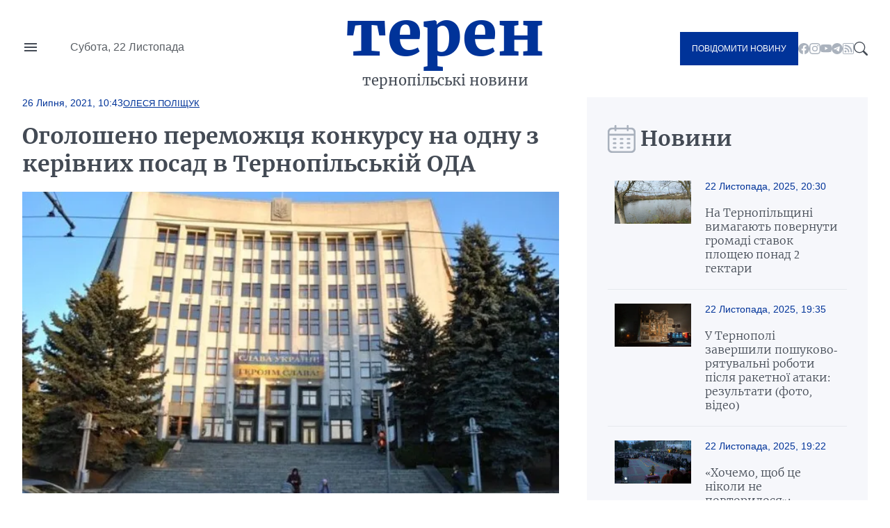

--- FILE ---
content_type: text/html; charset=UTF-8
request_url: https://teren.in.ua/news/ogolosheno-peremozhtsya-konkursu-na-odnu-z-kerivnyh-posad-v-ternopilskij-oda_358246.html
body_size: 15094
content:
<!DOCTYPE html>
<html lang="uk">
<head>
    <meta charset="UTF-8">
    <meta http-equiv="X-UA-Compatible" content="IE=edge">
    <meta name="viewport" content="width=device-width, initial-scale=1.0">

    <title>Оголошено переможця конкурсу на одну з керівних посад в Тернопільській ОДА — Терен</title>
<meta name="description" content="">
<link rel="canonical" href="https://teren.in.ua/news/ogolosheno-peremozhtsya-konkursu-na-odnu-z-kerivnyh-posad-v-ternopilskij-oda_358246.html" />
<link rel="amphtml" href="https://teren.in.ua/amp/ogolosheno-peremozhtsya-konkursu-na-odnu-z-kerivnyh-posad-v-ternopilskij-oda_358246.html" />
<meta name="generator" content="chaker's News Engine (ova.in.ua)" />
<meta property="og:title" content="Оголошено переможця конкурсу на одну з керівних посад в Тернопільській ОДА" />
<meta property="og:type" content="article" />
<meta property="og:url" content="https://teren.in.ua/news/ogolosheno-peremozhtsya-konkursu-na-odnu-z-kerivnyh-posad-v-ternopilskij-oda_358246.html" />
<meta property="og:image" content="https://teren.in.ua/uploads/media/f0/3f/f03f3af476c1efe3ede778851f1d8c32_orig.jpg" />
<meta property="og:description" content="&nbsp;" />
<meta property="og:locale" content="uk_UA" />
<meta property="og:site_name" content="Терен" />

    <script type="application/ld+json">{"@context":"https:\/\/schema.org","@type":"NewsArticle","name":"Оголошено переможця конкурсу на одну з керівних посад в Тернопільській ОДА","headline":"Оголошено переможця конкурсу на одну з керівних посад в Тернопільській ОДА","mainEntityOfPage":{"@type":"WebPage","url":"\/news\/ogolosheno-peremozhtsya-konkursu-na-odnu-z-kerivnyh-posad-v-ternopilskij-oda_358246.html"},"image":{"@type":"ImageObject","url":"https:\/\/teren.in.ua\/uploads\/media\/f0\/3f\/f03f3af476c1efe3ede778851f1d8c32_orig.jpg","width":716,"height":405},"author":{"@type":"Person","name":"Олеся Поліщук","memberOf":{"@type":"NewsMediaOrganization","name":"Терен","logo":"https:\/\/teren.in.ua\/tpl\/images\/logo.png","diversityPolicy":{"@type":"WebPage","url":"https:\/\/teren.in.ua\/page\/redakcijna-politika\/"},"ethicsPolicy":{"@type":"WebPage","url":"https:\/\/teren.in.ua\/page\/redakcijna-politika\/"},"unnamedSourcesPolicy":{"@type":"WebPage","url":"https:\/\/teren.in.ua\/page\/redakcijna-politika\/"},"address":{"@type":"PostalAddress","addressCountry":"UA","addressRegion":"Lviv region","email":"admin@teren.in.ua"}},"url":"https:\/\/teren.in.ua\/","jobTitle":"Журналістка"},"datePublished":"2021-07-26 10:43:39","dateModified":"2025-11-17T12:20:03+02:00","publisher":{"@type":"NewsMediaOrganization","name":"Терен","logo":"https:\/\/teren.in.ua\/tpl\/images\/logo.png","diversityPolicy":{"@type":"WebPage","url":"https:\/\/teren.in.ua\/page\/redakcijna-politika\/"},"ethicsPolicy":{"@type":"WebPage","url":"https:\/\/teren.in.ua\/page\/redakcijna-politika\/"},"unnamedSourcesPolicy":{"@type":"WebPage","url":"https:\/\/teren.in.ua\/page\/redakcijna-politika\/"},"address":{"@type":"PostalAddress","addressCountry":"UA","addressRegion":"Lviv region","email":"admin@teren.in.ua"}}}</script>
    <link rel="apple-touch-icon" sizes="76x76" href="/tpl/images/icons/apple-touch-icon.png">
    <link rel="icon" type="image/png" sizes="32x32" href="/tpl/images/icons/favicon-32x32.png">
    <link rel="icon" type="image/png" sizes="16x16" href="/tpl/images/icons/favicon-16x16.png">
    <link rel="manifest" href="/tpl/images/icons/site.webmanifest">
    <link rel="mask-icon" href="/tpl/images/icons/safari-pinned-tab.svg" color="#5bbad5">
    <link rel="shortcut icon" href="/tpl/images/icons/favicon.ico?v=teren">
    <meta name="msapplication-TileColor" content="#da532c">
    <meta name="msapplication-config" content="/tpl/images/icons/browserconfig.xml">
    <meta name="theme-color" content="#ffffff">


    
<script>
            document.addEventListener('DOMContentLoaded', () => {
                setTimeout(initGTM, 3500);
            });
            document.addEventListener('scroll', initGTMOnEvent);
            document.addEventListener('mousemove', initGTMOnEvent);
            document.addEventListener('touchstart', initGTMOnEvent);
            function initGTMOnEvent(event) {
                initGTM();
                event.currentTarget.removeEventListener(event.type, initGTMOnEvent); // remove the event listener that got triggered
            }
            function gtag(){dataLayer.push(arguments);}
            function initGTM() {
                if (window.gtmDidInit) {
                    return false;
                }
                window.gtmDidInit = true; // flag to ensure script does not get added to DOM more than once.
                const script = document.createElement('script');
                script.type = 'text/javascript';
                script.async = true;
                script.onload = () => {
                    gtag('js', new Date());
                    gtag('config', 'G-05GQ2QHZTS');
                }; // this part ensures PageViews is always tracked
                script.src = 'https://www.googletagmanager.com/gtag/js?id=G-05GQ2QHZTS';
                document.head.appendChild(script);
            }
        </script>
    

    
    
                
    <link rel="preconnect" href="https://fonts.googleapis.com/" />
    <link rel="preconnect" href="https://fonts.gstatic.com/" />
    <link rel="preconnect" href="https://fonts.gstatic.com/" crossorigin />
                <style>
                @font-face{font-display:swap;font-family:Merriweather;font-style:normal;font-weight:300;src:url(/tpl/duncan/dist/fonts/vendor/@fontsource/merriweather/files/merriweather-cyrillic-300-normal.woff2?89a6218d70e91fd739514c7cab06392d) format("woff2"),url(/tpl/duncan/dist/fonts/vendor/@fontsource/merriweather/files/merriweather-cyrillic-300-normal.woff?762b4b49a623152b0b8569169d99f743) format("woff")}
@font-face{font-display:swap;font-family:Merriweather;font-style:italic;font-weight:300;src:url(/tpl/duncan/dist/fonts/vendor/@fontsource/merriweather/files/merriweather-cyrillic-300-italic.woff2?2bef72dbaebc87b27fabb33ecd2da2c3) format("woff2"),url(/tpl/duncan/dist/fonts/vendor/@fontsource/merriweather/files/merriweather-cyrillic-300-italic.woff?0fd56132f985548a4782b802c735f2e2) format("woff")}
@font-face{font-display:swap;font-family:Merriweather;font-style:normal;font-weight:400;src:url(/tpl/duncan/dist/fonts/vendor/@fontsource/merriweather/files/merriweather-cyrillic-400-normal.woff2?fde0b55efc50742fb57fbebbb11c572f) format("woff2"),url(/tpl/duncan/dist/fonts/vendor/@fontsource/merriweather/files/merriweather-cyrillic-400-normal.woff?dea686775dd7eb521743e41240e3c23e) format("woff")}
@font-face{font-display:swap;font-family:Merriweather;font-style:italic;font-weight:400;src:url(/tpl/duncan/dist/fonts/vendor/@fontsource/merriweather/files/merriweather-cyrillic-400-italic.woff2?257bb73fd3be53929f4e406c6d35cddd) format("woff2"),url(/tpl/duncan/dist/fonts/vendor/@fontsource/merriweather/files/merriweather-cyrillic-400-italic.woff?aa8130713445c92761f6ddfa6ffcec24) format("woff")}
@font-face{font-display:swap;font-family:Merriweather;font-style:normal;font-weight:700;src:url(/tpl/duncan/dist/fonts/vendor/@fontsource/merriweather/files/merriweather-cyrillic-700-normal.woff2?ac43a680815dbe80c2a43096ae30e43b) format("woff2"),url(/tpl/duncan/dist/fonts/vendor/@fontsource/merriweather/files/merriweather-cyrillic-700-normal.woff?7aea1fbf52c227e355425697008b5166) format("woff")}
@font-face{font-display:swap;font-family:Merriweather;font-style:italic;font-weight:700;src:url(/tpl/duncan/dist/fonts/vendor/@fontsource/merriweather/files/merriweather-cyrillic-700-italic.woff2?cef4bcea8935180be92ff6d356212d0b) format("woff2"),url(/tpl/duncan/dist/fonts/vendor/@fontsource/merriweather/files/merriweather-cyrillic-700-italic.woff?278233a992295fbbaac37cc488b2d0c2) format("woff")}
@font-face{font-display:swap;font-family:Merriweather;font-style:normal;font-weight:900;src:url(/tpl/duncan/dist/fonts/vendor/@fontsource/merriweather/files/merriweather-cyrillic-900-normal.woff2?c7ac02a1c03028a6c9f676b8459ccb1f) format("woff2"),url(/tpl/duncan/dist/fonts/vendor/@fontsource/merriweather/files/merriweather-cyrillic-900-normal.woff?47d442c089ef6fa414a161432bb7bc77) format("woff")}
@font-face{font-display:swap;font-family:Merriweather;font-style:italic;font-weight:900;src:url(/tpl/duncan/dist/fonts/vendor/@fontsource/merriweather/files/merriweather-cyrillic-900-italic.woff2?100fa44d312e8d4494bc34facfadf277) format("woff2"),url(/tpl/duncan/dist/fonts/vendor/@fontsource/merriweather/files/merriweather-cyrillic-900-italic.woff?8a601d3f5198caa06839e5f4879b815f) format("woff")}
*{box-sizing:border-box;margin:0;padding:0}body,html{font-family:-apple-system,BlinkMacSystemFont,Segoe UI,Roboto,Oxygen,Ubuntu,Cantarell,Open Sans,Helvetica Neue,sans-serif;font-size:16px;font-weight:400;height:100%}:root{--cyan:#039;--gray:#434a54;--white:#fff;--light:#aab2bd;--black:#000;--yellow:#ffae00;--green:#3ea72d;--darkgreen:#247817;--red:#900;--darkgray:#6a6a6a;--violet:violet;--bg-gray:#f6f7fb;--gap:40px;--border:#e6e9ee;--aside:#656d78;--time:#595e64;--fb:#515eb3;--tw:#6ab8ff;--tg:#389ce9;--social:#f6f7f8}@media (max-width:776px){:root{--gap:20px}}a{color:var(--cyan);text-decoration:underline}.wrapper{margin:auto;width:1400px}@media (max-width:1440px){.wrapper{width:95%}}.mobile{display:none!important}.desktop{display:block!important}@media (max-width:996px){.mobile{display:block!important}.desktop{display:none!important}}.bg-gray{background:var(--bg-gray)}::-moz-placeholder{font-family:inherit!important;font-size:14px}::placeholder{font-family:inherit!important;font-size:14px}#header{align-items:center;display:grid;grid-template-columns:1fr auto 1fr;min-height:140px}@media (max-width:996px){#header{min-height:100px}}#header-left{display:grid;gap:45px;grid-template-columns:24px 1fr}#nav-button{background-image:url("data:image/svg+xml;charset=utf-8,%3Csvg xmlns='http://www.w3.org/2000/svg' viewBox='0 0 24 24' fill='%23434a54'%3E%3Cpath d='M0 0h24v24H0z' fill='none'/%3E%3Cpath d='M3 18h18v-2H3v2zm0-5h18v-2H3v2zm0-7v2h18V6H3z'/%3E%3C/svg%3E");background-repeat:no-repeat;background-size:cover;height:24px;margin-top:-4px;width:24px}#header-left time{color:var(--time);display:block;line-height:1;white-space:nowrap}#logo{color:var(--cyan);font-family:Merriweather,serif;font-size:90px;font-weight:900;text-align:center;text-transform:lowercase}@media (max-width:996px){#logo{font-size:40px;line-height:.4}}#logo a{color:var(--cyan);display:block;line-height:1;margin:-10px 0 10px;text-decoration:none}#logo span{color:var(--gray);display:block;font-size:20px;font-weight:400}@media (max-width:996px){#logo span{font-size:14px}}#header-right{align-items:center;display:flex;gap:24px;justify-content:flex-end}.send-post{background:var(--cyan);color:var(--white)!important;display:inline-block!important;font-size:12px;padding:17px!important;text-decoration:none;text-transform:uppercase}@media (max-width:996px){.send-post{align-items:center;display:flex;height:50px;justify-content:center;padding:0;position:relative;width:50px}.send-post span{display:none}.send-post:before{background:url("[data-uri]");content:"";display:block;height:25px;left:calc(50% - 14px);position:absolute;top:calc(50% - 12px);width:28px}}#search-button{background-image:url("data:image/svg+xml;charset=utf-8,%3Csvg xmlns='http://www.w3.org/2000/svg' fill='%23434a54' viewBox='0 0 16 16'%3E%3Cpath d='M11.742 10.344a6.5 6.5 0 1 0-1.397 1.398h-.001c.03.04.062.078.098.115l3.85 3.85a1 1 0 0 0 1.415-1.414l-3.85-3.85a1.007 1.007 0 0 0-.115-.1zM12 6.5a5.5 5.5 0 1 1-11 0 5.5 5.5 0 0 1 11 0z'/%3E%3C/svg%3E");display:block;height:20px;width:20px}#nav{background:var(--white);height:100vh;left:-350px;padding:60px 40px;position:fixed;top:0;transform:translateX(0);width:350px;z-index:4}@media (max-width:996px){#nav{height:auto;left:-100%;padding:20px 40px;position:absolute;top:100px;width:100%}}#nav a,#nav li,#nav ul{display:block}#nav a{color:var(--gray);font-family:Merriweather,serif;padding:5px 0;text-decoration:none}#nav a.active{color:var(--cyan)!important}#nav hr{border:none;border-top:1px solid var(--light);margin:10px 0}#nav aside{align-items:center;display:flex;flex-flow:column;gap:20px;justify-content:center;padding:30px 0}#nav aside a[href^=tel]{color:var(--black);font-size:24px;font-weight:700}@media (max-width:400px){#nav aside a[href^=tel]{font-size:18px}}#nav aside a[href^=mailto]{color:var(--cyan);font-size:14px}#nav form{display:block;position:relative}#nav form input[type=search]{border:1px solid transparent;outline:none;padding:10px 25px 10px 10px}#nav form button{background:transparent;border:none;position:absolute;right:5px;top:calc(50% - 10px);z-index:1}#nav form button svg{fill:var(--gray);height:20px;width:20px}@media (max-width:996px){#nav aside .send-post{align-items:center;display:flex;height:auto;justify-content:center;padding:17px!important;position:static;width:auto}#nav aside .send-post span{display:inline-block}#nav aside .send-post:before{display:none}}#send-post{background:var(--white);height:100vh;padding:60px 40px;position:fixed;right:-350px;top:0;transform:translateX(0);width:350px;z-index:4}@media (max-width:996px){#send-post{padding:20px 40px;right:calc(-100% - 80px);top:100px;width:100%}}#send-post form{display:block;margin-top:calc(var(--gap)*2);position:relative}#send-post form input[type=email],#send-post form input[type=text],#send-post form textarea{border:1px solid var(--light);font-family:inherit;font-size:14px;margin:0 0 calc(var(--gap)/2);outline:none;padding:10px 25px 10px 10px;width:100%}#send-post form textarea{height:120px;max-height:300px;min-height:80px;resize:vertical}#send-post form button{background:var(--cyan);border:none;color:var(--white);display:block;font-family:inherit;font-size:12px;outline:none;padding:17px;text-decoration:none;text-transform:uppercase;width:100%}ul.social{display:inline-flex!important;gap:22px}@media (max-width:996px){ul.social{display:none!important}}ul.social li{display:inline-block!important}ul.social li a{display:block;height:16px;text-decoration:none;width:16px}ul.social .facebook{background-image:url("data:image/svg+xml;charset=utf-8,%3Csvg xmlns='http://www.w3.org/2000/svg' fill='%23aab2bd' viewBox='0 0 16 16'%3E%3Cpath d='M16 8.049c0-4.446-3.582-8.05-8-8.05C3.58 0-.002 3.603-.002 8.05c0 4.017 2.926 7.347 6.75 7.951v-5.625h-2.03V8.05H6.75V6.275c0-2.017 1.195-3.131 3.022-3.131.876 0 1.791.157 1.791.157v1.98h-1.009c-.993 0-1.303.621-1.303 1.258v1.51h2.218l-.354 2.326H9.25V16c3.824-.604 6.75-3.934 6.75-7.951z'/%3E%3C/svg%3E")}ul.social .youtube{background-image:url("data:image/svg+xml;charset=utf-8,%3Csvg xmlns='http://www.w3.org/2000/svg' fill='%23aab2bd' viewBox='0 0 16 16'%3E%3Cpath d='M8.051 1.999h.089c.822.003 4.987.033 6.11.335a2.01 2.01 0 0 1 1.415 1.42c.101.38.172.883.22 1.402l.01.104.022.26.008.104c.065.914.073 1.77.074 1.957v.075c-.001.194-.01 1.108-.082 2.06l-.008.105-.009.104c-.05.572-.124 1.14-.235 1.558a2.007 2.007 0 0 1-1.415 1.42c-1.16.312-5.569.334-6.18.335h-.142c-.309 0-1.587-.006-2.927-.052l-.17-.006-.087-.004-.171-.007-.171-.007c-1.11-.049-2.167-.128-2.654-.26a2.007 2.007 0 0 1-1.415-1.419c-.111-.417-.185-.986-.235-1.558L.09 9.82l-.008-.104A31.4 31.4 0 0 1 0 7.68v-.123c.002-.215.01-.958.064-1.778l.007-.103.003-.052.008-.104.022-.26.01-.104c.048-.519.119-1.023.22-1.402a2.007 2.007 0 0 1 1.415-1.42c.487-.13 1.544-.21 2.654-.26l.17-.007.172-.006.086-.003.171-.007A99.788 99.788 0 0 1 7.858 2h.193zM6.4 5.209v4.818l4.157-2.408L6.4 5.209z'/%3E%3C/svg%3E")}ul.social .rss{background-image:url("data:image/svg+xml;charset=utf-8,%3Csvg xmlns='http://www.w3.org/2000/svg' fill='%23aab2bd' viewBox='0 0 16 16'%3E%3Cpath d='M14 1a1 1 0 0 1 1 1v12a1 1 0 0 1-1 1H2a1 1 0 0 1-1-1V2a1 1 0 0 1 1-1h12zM2 0a2 2 0 0 0-2 2v12a2 2 0 0 0 2 2h12a2 2 0 0 0 2-2V2a2 2 0 0 0-2-2H2z'/%3E%3Cpath d='M5.5 12a1.5 1.5 0 1 1-3 0 1.5 1.5 0 0 1 3 0zm-3-8.5a1 1 0 0 1 1-1c5.523 0 10 4.477 10 10a1 1 0 1 1-2 0 8 8 0 0 0-8-8 1 1 0 0 1-1-1zm0 4a1 1 0 0 1 1-1 6 6 0 0 1 6 6 1 1 0 1 1-2 0 4 4 0 0 0-4-4 1 1 0 0 1-1-1z'/%3E%3C/svg%3E")}ul.social .telegram{background-image:url("data:image/svg+xml;charset=utf-8,%3Csvg xmlns='http://www.w3.org/2000/svg' fill='%23aab2bd' viewBox='0 0 16 16'%3E%3Cpath d='M16 8A8 8 0 1 1 0 8a8 8 0 0 1 16 0zM8.287 5.906c-.778.324-2.334.994-4.666 2.01-.378.15-.577.298-.595.442-.03.243.275.339.69.47l.175.055c.408.133.958.288 1.243.294.26.006.549-.1.868-.32 2.179-1.471 3.304-2.214 3.374-2.23.05-.012.12-.026.166.016.047.041.042.12.037.141-.03.129-1.227 1.241-1.846 1.817-.193.18-.33.307-.358.336a8.154 8.154 0 0 1-.188.186c-.38.366-.664.64.015 1.088.327.216.589.393.85.571.284.194.568.387.936.629.093.06.183.125.27.187.331.236.63.448.997.414.214-.02.435-.22.547-.82.265-1.417.786-4.486.906-5.751a1.426 1.426 0 0 0-.013-.315.337.337 0 0 0-.114-.217.526.526 0 0 0-.31-.093c-.3.005-.763.166-2.984 1.09z'/%3E%3C/svg%3E")}.title{color:var(--gray);display:grid;font-family:Merriweather,serif;font-size:30px;font-weight:600;gap:15px;grid-template-columns:32px 1fr;height:40px;margin:0 0 20px}@media (max-width:776px){.title{align-items:center;font-size:21px}}.title:before{align-self:center;background-repeat:no-repeat!important;background-size:cover!important;content:"";display:inline-block;height:40px;width:33px}.title.calendar:before{background:url("[data-uri]");width:40px}.service{align-items:center;display:flex;flex-wrap:wrap;gap:calc(var(--gap)/4);margin:0 0 calc(var(--gap)/2)}.service,.service time{position:static!important}.service time{background:transparent!important;display:block;font-size:14px;font-weight:400!important;margin:0!important;padding:0!important}.service a{display:block;font-size:13px;position:relative;text-transform:uppercase}#content .service a{color:var(--cyan)!important}.article{position:relative}.article time{color:var(--time);display:block;font-size:14px;margin:20px 0}.article h1 a{color:var(--gray);display:block;font-family:Merriweather,serif;text-decoration:none}img{height:auto;max-width:100%;vertical-align:middle}.picture,picture img,picture source{height:auto;width:100%}.picture{display:block;overflow:hidden;padding-top:56.25%;position:relative}.picture picture{bottom:0;display:block;left:0;max-height:100%;position:absolute;right:0;top:0;width:100%}.picture picture img{height:100%!important;-o-object-fit:cover;object-fit:cover;width:100%!important}.article-2-1 .article:first-of-type{grid-area:hot-1}.article-2-1 .article:nth-of-type(2){grid-area:hot-2}.article-2-1 .article:nth-of-type(3){grid-area:hot-3}#page{display:grid;gap:var(--gap);grid-template-columns:2fr 1fr}@media (max-width:996px){#page{grid-template-columns:1fr}}#content{color:var(--gray);display:grid;gap:var(--gap);grid-template-areas:"content-header content-header" "content-aside content-main";grid-template-columns:160px 1fr;grid-template-rows:auto 1fr}@media (max-width:996px){#content{display:block}}#content header{grid-area:content-header}#content header time{color:var(--cyan);font-size:14px;font-weight:700}#content header h1{color:var(--gray);font-family:Merriweather,serif;margin:20px 0}@media (max-width:996px){#content header h1{font-size:22px;margin:15px 0}}#content header p{line-height:1.5;margin:0 0 28px}#content aside{grid-area:content-aside}@media (max-width:996px){#content aside{grid-area:initial}}#content aside h1{color:var(--gray);font-family:Merriweather,serif;font-size:21px;font-weight:700}@media (max-width:996px){#content aside h1{display:none}}#content main{grid-area:content-main}#content main p{font-weight:400;line-height:1.5;margin:0 0 calc(var(--gap)/4*3)}@media (max-width:996px){#content .picture{margin:calc(var(--gap)/4*3) 0}}#page>aside{align-self:flex-start;padding:var(--gap) 30px 0}@media (max-width:996px){#page>aside{margin:0 -2.5%}}#page>aside .article{background:var(--white);border-top:1px solid var(--border);display:grid;gap:calc(var(--gap)/2);grid-template-columns:110px 1fr;padding:20px 10px}@media (max-width:996px){#page>aside .article{padding:20px 0}}#page>aside .article{background:var(--bg-gray)}#page>aside .article:first-of-type{border-top:none}#page>aside .article .picture{align-self:flex-start}#page>aside .article-data time{color:var(--cyan);display:block;margin:0 0 20px}#page>aside .article-data h1 a{color:var(--gray);font-size:16px;font-weight:300;text-decoration:none}#footer-logo{grid-area:footer-logo}#footer-content{color:var(--time);font-size:14px;grid-area:footer-content}#footer-contact{grid-area:footer-contact;text-align:center}#copy{color:var(--cyan);font-size:16px;grid-area:copy;padding:0 0 35px;text-align:center}.share-buttons{display:flex;flex-wrap:wrap;gap:0 calc(var(--gap)/2)}.share-buttons a{align-items:center;background:var(--social);border-radius:20px;display:flex;font-weight:600;gap:15px;height:40px;margin:0 0 20px;text-decoration:none;width:100px}.share-buttons a:before{background-position:50% 50%!important;background-repeat:no-repeat!important;background-size:18px 18px!important;border-radius:20px;content:"";display:block;height:40px;width:40px}.share-buttons a.facebook:before{background:var(--fb);background-image:url("data:image/svg+xml;charset=utf-8,%3Csvg xmlns='http://www.w3.org/2000/svg' fill='%23fff' viewBox='0 0 20 20'%3E%3Cpath d='M11 10h2.6l.4-3h-3V5.3c0-.9.2-1.5 1.5-1.5H14V1.1c-.3 0-1-.1-2.1-.1C9.6 1 8 2.4 8 5v2H5.5v3H8v8h3v-8z'/%3E%3C/svg%3E")}.share-buttons a.twitter:before{background:var(--tw);background-image:url("data:image/svg+xml;charset=utf-8,%3Csvg xmlns='http://www.w3.org/2000/svg' fill='%23fff' viewBox='0 0 20 20'%3E%3Cpath d='M19 4.74a7.587 7.587 0 0 1-2.119.58 3.715 3.715 0 0 0 1.622-2.04 7.331 7.331 0 0 1-2.344.89A3.682 3.682 0 0 0 13.464 3a3.698 3.698 0 0 0-3.596 4.539 10.482 10.482 0 0 1-7.614-3.86c-.318.54-.5 1.181-.5 1.86 0 1.281.651 2.411 1.643 3.071a3.654 3.654 0 0 1-1.674-.461v.04a3.71 3.71 0 0 0 2.963 3.631 4.083 4.083 0 0 1-1.668.06 3.701 3.701 0 0 0 3.451 2.569 7.467 7.467 0 0 1-4.587 1.57 6.44 6.44 0 0 1-.882-.05 10.439 10.439 0 0 0 5.662 1.66c6.792 0 10.508-5.629 10.508-10.5 0-.16-.004-.32-.013-.48A7.533 7.533 0 0 0 19 4.74'/%3E%3C/svg%3E")}.share-buttons a.telegram:before{background:var(--tg);background-image:url("data:image/svg+xml;charset=utf-8,%3Csvg xmlns='http://www.w3.org/2000/svg' fill='%23fff' viewBox='0 0 300 300'%3E%3Cpath d='m5.299 144.645 69.126 25.8 26.756 86.047c1.712 5.511 8.451 7.548 12.924 3.891l38.532-31.412a11.496 11.496 0 0 1 14.013-.391l69.498 50.457c4.785 3.478 11.564.856 12.764-4.926L299.823 29.22c1.31-6.316-4.896-11.585-10.91-9.259L5.218 129.402c-7.001 2.7-6.94 12.612.081 15.243zm91.57 12.066 135.098-83.207c2.428-1.491 4.926 1.792 2.841 3.726L123.313 180.87a23.112 23.112 0 0 0-7.163 13.829l-3.798 28.146c-.503 3.758-5.782 4.131-6.819.494l-14.607-51.325c-1.673-5.854.765-12.107 5.943-15.303z'/%3E%3C/svg%3E")}.share-buttons a span{color:var(--cyan);display:none;font-family:Merriweather,serif;font-size:16px}.share-buttons a span:after{content:"+";display:inline-block;margin:0 0 0 5px}#mobile-panel{background:var(--cyan);bottom:0;display:none;height:75px;left:0;position:fixed;width:100%;z-index:2}@media (max-width:996px){#mobile-panel{align-items:center;display:flex}}@media (max-width:540px){#mobile-panel{align-items:flex-start}}#mobile-panel li{display:block;width:20%}@media (max-width:540px){#mobile-panel li{padding:10px 0 0}}#mobile-panel a{align-items:center;color:var(--light);display:flex;flex-flow:column;font-size:10px;gap:10px;justify-content:flex-start;text-align:center;text-decoration:none;text-transform:uppercase}#mobile-panel a:before{background-repeat:no-repeat!important;content:"";display:block;min-height:25px}#nav-home a:before{background:url("[data-uri]");height:21px;width:25px}#nav-search a:before{background:url("[data-uri]");height:21px;width:21px}#nav-menu a:before{background:url("[data-uri]");height:18px;width:24px}#nav-news a:before{background:url("[data-uri]");height:24px;width:24px}#nav-send a:before{background:url("[data-uri]");height:25px;width:28px}

            </style>
        <link rel="preload" href="/tpl/duncan/dist/style.css?v1664361540" as="style" onload="this.onload=null;this.rel='stylesheet'">
    
    <style>
        [style*="--aspect-ratio"] > :first-child
        {
            width: 100%;
        }

        [style*="--aspect-ratio"] > img
        {
            height: auto;
        }

        @supports (--custom:property)
        {
            [style*="--aspect-ratio"]
            {
                position: relative;
            }

            [style*="--aspect-ratio"]::before
            {
                content: '';
                display: block;
                padding-bottom: calc(100% / (var(--aspect-ratio)));
            }

            [style*="--aspect-ratio"] > :first-child
            {
                position: absolute;
                top: 0;
                left: 0;
                height: 100%;
            }
        }

        .video-link
        {
            background-size: cover;
            background-position: center;
            cursor: pointer;
        }

        .video-link.video-open-inline-rendered::after
        {
            display: none;
        }

        .video-link::after
        {
            content: '';
            display: inline-block;
            background-image: url("data:image/svg+xml, %3Csvg viewBox='0 -77 512.00213 512' xmlns='http://www.w3.org/2000/svg'%3E%3Cpath d='m501.453125 56.09375c-5.902344-21.933594-23.195313-39.222656-45.125-45.128906-40.066406-10.964844-200.332031-10.964844-200.332031-10.964844s-160.261719 0-200.328125 10.546875c-21.507813 5.902344-39.222657 23.617187-45.125 45.546875-10.542969 40.0625-10.542969 123.148438-10.542969 123.148438s0 83.503906 10.542969 123.148437c5.90625 21.929687 23.195312 39.222656 45.128906 45.128906 40.484375 10.964844 200.328125 10.964844 200.328125 10.964844s160.261719 0 200.328125-10.546875c21.933594-5.902344 39.222656-23.195312 45.128906-45.125 10.542969-40.066406 10.542969-123.148438 10.542969-123.148438s.421875-83.507812-10.546875-123.570312zm0 0' fill='%23f00'/%3E%3Cpath d='m204.96875 256 133.269531-76.757812-133.269531-76.757813zm0 0' fill='%23fff'/%3E%3C/svg%3E");
            width: 64px;
            height: 64px;
            position: absolute;
            z-index: 2;
            transition: .5s;
            top: calc(50% - 32px);
            left: calc(50% - 32px);
        }

        .video-link:hover::after
        {
            background-image: url("data:image/svg+xml, %3Csvg viewBox='0 -77 512.00213 512' xmlns='http://www.w3.org/2000/svg'%3E%3Cpath d='m501.453125 56.09375c-5.902344-21.933594-23.195313-39.222656-45.125-45.128906-40.066406-10.964844-200.332031-10.964844-200.332031-10.964844s-160.261719 0-200.328125 10.546875c-21.507813 5.902344-39.222657 23.617187-45.125 45.546875-10.542969 40.0625-10.542969 123.148438-10.542969 123.148438s0 83.503906 10.542969 123.148437c5.90625 21.929687 23.195312 39.222656 45.128906 45.128906 40.484375 10.964844 200.328125 10.964844 200.328125 10.964844s160.261719 0 200.328125-10.546875c21.933594-5.902344 39.222656-23.195312 45.128906-45.125 10.542969-40.066406 10.542969-123.148438 10.542969-123.148438s.421875-83.507812-10.546875-123.570312zm0 0' fill='%23fff'/%3E%3Cpath d='m204.96875 256 133.269531-76.757812-133.269531-76.757813zm0 0' fill='%23f00'/%3E%3C/svg%3E");
        }
    </style>

</head>
<body>

<nav id="nav">
    <ul>
        <li><a href="/category/important/">Важливо</a></li><li><a href="/category/misto/">Місто</a></li><li><a href="/flag/people/">Люди</a></li><li><a href="/category/war/">Війна</a></li><li><a href="/category/society/">Суспільство</a></li><li><a href="/category/economy/">Гроші</a></li><li><a href="/category/criminal/">Кримінал</a></li><li><a href="/category/emergencies/">Надзвичайні події</a></li><li><a href="/category/health/">Здоров'я</a></li><li><a href="/category/osvita/">Освіта</a></li><li><a href="/category/dovkillya/">Довкілля</a></li><li><a href="/category/agro/">Агро</a></li><li><a href="/category/kultura/">Культура</a></li><li><a href="/category/sport/">Спорт</a></li><li><a href="/category/polytics/">Політика</a></li><li><a href="/category/pogoda/">Погода</a></li><li><a href="/category/dumka-ternopolyan/">Думка тернополян</a></li><li><a href="/flag/topinfo/">Цікаво</a></li><li><a href="/category/socmerezhi/">Соцмережі</a></li><li><a href="/category/partnerski-proekty/">Реклама</a></li>
        <li class="hr"></li>
        <li><a href="/page/pro-nas/">Про нас</a></li><li><a href="/page/rozmisenna-reklami/">Розміщення реклами</a></li><li><a href="/archive/">Архів новин</a></li>
    </ul>

    <aside>

        <form action="/search.php">
            <input type="search" name="q" placeholder="Шукати" id="nav-search-input" aria-label="Пошукова фраза">
            <button aria-label="Пошук">
                <svg viewBox='0 0 16 16'><path d='M11.742 10.344a6.5 6.5 0 1 0-1.397 1.398h-.001c.03.04.062.078.098.115l3.85 3.85a1 1 0 0 0 1.415-1.414l-3.85-3.85a1.007 1.007 0 0 0-.115-.1zM12 6.5a5.5 5.5 0 1 1-11 0 5.5 5.5 0 0 1 11 0z'/></svg>
            </button>
        </form>

        <div class="send-post">
            <span>Повідомити новину</span>
        </div>

        <a href="tel:+380684276800" title="Дзвінок">+380684276800</a>

        <a href="mailto://office@teren.in.ua" title="Надіслати імейл">office@teren.in.ua</a>

        <ul class="social">
    <li><a href="https://www.facebook.com/teren.in.ua" class="facebook" title="facebook"></a></li>
    <li><a href="https://www.instagram.com/teren_news/" class="instagram" title="instagram"></a></li>
    <li><a href="https://www.youtube.com/c/%D0%A2%D0%B5%D1%80%D0%BD%D0%BE%D0%BF%D1%96%D0%BB%D1%8C%D1%81%D1%8C%D0%BA%D1%96%D0%B5%D0%BA%D1%81%D0%BF%D1%80%D0%B5%D1%81%D0%BD%D0%BE%D0%B2%D0%B8%D0%BD%D0%B8%D0%A2%D0%95%D0%A0%D0%95%D0%9D" class="youtube" title="youtube"></a></li>
    <li><a href="https://t.me/+jwp4d5TI4101ODc6" class="telegram" title="telegram"></a></li>
    <li><a href="/rss/news.rss" class="rss" title="rss"></a></li>
</ul>
    </aside>

</nav>
<!-- Випадачка -->

<div id="send-post">
    <form action="/contact.php?act=send" method="post">
        <input type="text" name="name" placeholder="Ім'я" aria-label="Прізвище та Ім'я">
        <input type="email" name="ymail" placeholder="Телефон" aria-label="Телефон">
        <textarea placeholder="Новина" name="message" aria-label="Дані" required minlength="10"></textarea>
        <input type="email" name="email" placeholder="Телефон" aria-label="Телефон">
        <script>document.querySelector('[name="email"]').style.display = 'none'</script>


        <button>Надіслати</button>
    </form>
</div>
<!-- Випадачка справа (надіслати новину) -->

<div class="wrapper">
    <header id="header">

        <div id="header-left">
            <div id="nav-button" class="desktop"></div>
            <time class="desktop">Субота, 22 Листопада</time>
            <time class="mobile">Суб, 22 Лис</time>
        </div>
        <div id="logo">
            <a href="/" title="Терен: тернопільські новини">
                Терен
            </a>
            <span>тернопільські новини</span>
        </div>
        <div id="header-right">
            <div class="send-post">
                <span>Повідомити новину</span>
            </div>

            <ul class="social">
    <li><a href="https://www.facebook.com/teren.in.ua" class="facebook" title="facebook"></a></li>
    <li><a href="https://www.instagram.com/teren_news/" class="instagram" title="instagram"></a></li>
    <li><a href="https://www.youtube.com/c/%D0%A2%D0%B5%D1%80%D0%BD%D0%BE%D0%BF%D1%96%D0%BB%D1%8C%D1%81%D1%8C%D0%BA%D1%96%D0%B5%D0%BA%D1%81%D0%BF%D1%80%D0%B5%D1%81%D0%BD%D0%BE%D0%B2%D0%B8%D0%BD%D0%B8%D0%A2%D0%95%D0%A0%D0%95%D0%9D" class="youtube" title="youtube"></a></li>
    <li><a href="https://t.me/+jwp4d5TI4101ODc6" class="telegram" title="telegram"></a></li>
    <li><a href="/rss/news.rss" class="rss" title="rss"></a></li>
</ul>

            <div id="search-button" class="desktop"></div>
        </div>

    </header>
</div>
<!-- header -->
<!-- [BODY START] -->

<div class="wrapper">
    <div id="page">
        <div id="content">
            <header>
                <div class="service">

                <time datetime="2021-07-26 10:43">26 Липня, 2021, 10:43</time>

                                    <a href="/author/olesa-polisuk_30">Олеся Поліщук</a>
                
                </div>

                <h1>Оголошено переможця конкурсу на одну з керівних посад в Тернопільській ОДА</h1>

                
                                                            <div class="picture">
                            <picture><source srcset="/uploads/media/f0/3f/f03f3af476c1efe3ede778851f1d8c32_w320.avif" media="(max-width: 370px)" type="image/avif" /><source srcset="/uploads/media/f0/3f/f03f3af476c1efe3ede778851f1d8c32_w640.avif" media="(max-width: 690px)" type="image/avif" /><source srcset="/uploads/media/f0/3f/f03f3af476c1efe3ede778851f1d8c32_w320.webp" media="(max-width: 370px)" type="image/webp" /><source srcset="/uploads/media/f0/3f/f03f3af476c1efe3ede778851f1d8c32_w640.webp" media="(max-width: 690px)" type="image/webp" /><source srcset="/uploads/media/f0/3f/f03f3af476c1efe3ede778851f1d8c32_w320.jpg" media="(max-width: 370px)" type="image/jpeg" /><source srcset="/uploads/media/f0/3f/f03f3af476c1efe3ede778851f1d8c32_w640.jpg" media="(max-width: 690px)" type="image/jpeg" /><source srcset="/uploads/media/f0/3f/f03f3af476c1efe3ede778851f1d8c32_w640.avif" type="image/avif" /><source srcset="/uploads/media/f0/3f/f03f3af476c1efe3ede778851f1d8c32_w640.webp" type="image/webp" /><source srcset="/uploads/media/f0/3f/f03f3af476c1efe3ede778851f1d8c32_w640.jpg" type="image/jpeg" /><img src="/uploads/media/f0/3f/f03f3af476c1efe3ede778851f1d8c32_w640.jpg" alt="z1582538631a324i" data-thumb="/uploads/media/f0/3f/f03f3af476c1efe3ede778851f1d8c32_orig_thumb.jpg"  data-width="716" data-height="405" data-aspect-ratio="1.77"/></picture>
                        </div>
                                    
            </header>

            <aside>

                <div class="share-buttons" data-share_count="{&quot;facebook&quot;:0,&quot;twitter&quot;:0,&quot;telegram&quot;:0,&quot;viber&quot;:0}" data-news_id="358246">
                    <a href="#" class="facebook" data-share="facebook" title="share to facebook">
                        <span></span>
                    </a>
                    <a href="#" class="twitter" data-share="twitter" title="share to twitter">
                        <span></span>
                    </a>
                    <a href="#" class="telegram" data-share="telegram" title="share to telegram">
                        <span></span>
                    </a>
                </div>

                                    <h1>До теми</h1>
                    <ul>
                                                    <li><a href="/news/20-serpnya-v-istoriyi-ternopilshhyny-5_357273.html">20 серпня в історії Тернопільщини</a></li>
                                                    <li><a href="/news/19-serpnya-v-istoriyi-ternopilshhyny-3_357270.html">19 серпня в історії Тернопільщини</a></li>
                                                    <li><a href="/news/18-serpnya-v-istoriyi-ternopilshhyny-5_357267.html">18 серпня в історії Тернопільщини</a></li>
                                            </ul>
                
                <div class="ad" data-key="news-sidebar-left"></div>

            </aside>

            <main>
                <p style="text-align: justify;"><strong>Оголошено переможця конкурсу на посаду заступника директора департаменту - начальника управління з питань цифровізації департаменту цифрової трансформації Тернопільської облдержадміністрації.</strong></p>
<p style="text-align: justify;">Про це йдеться в <span style="color: #000080;"><a href="https://career.gov.ua/site/view-file?id=260541" target="_blank" rel="noopener">повідомленні</a> </span>на сайті Національного агентства з питань державної служби.</p>
<p style="text-align: justify;">Відповідно до наказу департаменту переможцем конкурсу, з результатом 18,6 балів, визнано Вербового Сергія Олеговича.</p>
<p style="text-align: justify;"><strong><em>Фото з відкритих джерел</em></strong></p>
<p style="text-align: justify;"></p>

                <img src="/register_view.php?ids=358246" alt="" style="width: 1px !important; height: 1px !important;" />

                                    <div class="tags">
                        <a href="/news/konkurs/" title="Конкурс">Конкурс</a><a href="/news/ternopilshhyna/" title="Тернопільщина">Тернопільщина</a><a href="/news/teren/" title="Терен">Терен</a><a href="/news/ternopilska-oda/" title="Тернопільська ОДА">Тернопільська ОДА</a><a href="/news/oblderzhadministratsiya/" title="облдержадміністрація">облдержадміністрація</a><a href="/news/posada/" title="посада">посада</a>                    </div>
                
                <div class="ad" style="margin-top: 10px" data-key="news1"></div>
            </main>
        </div>
        <!-- #content -->

        <aside class="bg-gray">
            <div class="title calendar">
                Новини
            </div>

                            <article class="article">
	<a href="/news/na-ternopilshchini-vimagayut-povernuti-gromadi-stavok-ploshcheyu-ponad-2-gektari_412351.html" title="На Тернопільщині вимагають повернути громаді ставок площею понад 2 гектари">
		<div class="picture">
			 <picture><source srcset="/uploads/media/15/c3/15c3608722f075d43c19256e3a9fccca_w320.avif" type="image/avif" /><source srcset="/uploads/media/15/c3/15c3608722f075d43c19256e3a9fccca_w320.webp" type="image/webp" /><source srcset="/uploads/media/15/c3/15c3608722f075d43c19256e3a9fccca_w320.jpg" type="image/jpeg" /><img src="/uploads/media/15/c3/15c3608722f075d43c19256e3a9fccca_orig_thumb.jpg" alt="" loading="lazy" /></picture> 		</div>
	</a>

	<div class="article-data">
		<div class="service"><time datetime="2025-11-22 20:30">22 Листопада, 2025, 20:30</time></div>
		<h1><a href="/news/na-ternopilshchini-vimagayut-povernuti-gromadi-stavok-ploshcheyu-ponad-2-gektari_412351.html">На Тернопільщині вимагають повернути громаді ставок площею понад 2 гектари</a></h1>
	</div>
</article>
                            <article class="article">
	<a href="/news/u-ternopoli-zavershili-poshukovo-ryatuvalni-roboti-pislya-raketnoyi-ataki-rezultati-foto-video_412391.html" title="У Тернополі завершили пошуково-рятувальні роботи після ракетної атаки: результати (фото, відео)">
		<div class="picture">
			 <picture><source srcset="/uploads/media/7f/ee/7feee907a63471700aaf0a3700244a8c_w320.avif" type="image/avif" /><source srcset="/uploads/media/7f/ee/7feee907a63471700aaf0a3700244a8c_w320.webp" type="image/webp" /><source srcset="/uploads/media/7f/ee/7feee907a63471700aaf0a3700244a8c_w320.jpg" type="image/jpeg" /><img src="/uploads/media/7f/ee/7feee907a63471700aaf0a3700244a8c_orig_thumb.jpg" alt="" loading="lazy" /></picture> 		</div>
	</a>

	<div class="article-data">
		<div class="service"><time datetime="2025-11-22 19:35">22 Листопада, 2025, 19:35</time></div>
		<h1><a href="/news/u-ternopoli-zavershili-poshukovo-ryatuvalni-roboti-pislya-raketnoyi-ataki-rezultati-foto-video_412391.html">У Тернополі завершили пошуково-рятувальні роботи після ракетної атаки: результати (фото, відео)</a></h1>
	</div>
</article>
                            <article class="article">
	<a href="/news/hochemo-shchob-ce-nikoli-ne-povtorilosya-pam-yat-zhertv-golodomoriv-vshanuvali-u-ternopoli-foto_412390.html" title="«Хочемо, щоб це ніколи не повторилося»: пам’ять жертв Голодоморів вшанували у Тернополі (фото)">
		<div class="picture">
			 <picture><source srcset="/uploads/media/52/78/527856dfeda5c730f8f398fc0b11a47a_w320.avif" type="image/avif" /><source srcset="/uploads/media/52/78/527856dfeda5c730f8f398fc0b11a47a_w320.webp" type="image/webp" /><source srcset="/uploads/media/52/78/527856dfeda5c730f8f398fc0b11a47a_w320.jpg" type="image/jpeg" /><img src="/uploads/media/52/78/527856dfeda5c730f8f398fc0b11a47a_orig_thumb.jpg" alt="" loading="lazy" /></picture> 		</div>
	</a>

	<div class="article-data">
		<div class="service"><time datetime="2025-11-22 19:22">22 Листопада, 2025, 19:22</time></div>
		<h1><a href="/news/hochemo-shchob-ce-nikoli-ne-povtorilosya-pam-yat-zhertv-golodomoriv-vshanuvali-u-ternopoli-foto_412390.html">«Хочемо, щоб це ніколи не повторилося»: пам’ять жертв Голодоморів вшанували у Тернополі (фото)</a></h1>
	</div>
</article>
                            <article class="article">
	<a href="/news/chula-ostanni-yogo-slova-pered-prilotom-druzi-podililisya-spogadami-pro-andriya-vegeru-yakiy-zaginuv-pid-chas-obstrilu-ternopolya-video_412389.html" title="«Чула останні його слова перед прильотом»: друзі поділилися спогадами про Андрія Вегеру, який загинув під час обстрілу Тернополя (відео)">
		<div class="picture">
			 <picture><source srcset="/uploads/media/12/74/12746116a2c06aab405f195ffcc16150_w320.avif" type="image/avif" /><source srcset="/uploads/media/12/74/12746116a2c06aab405f195ffcc16150_w320.webp" type="image/webp" /><source srcset="/uploads/media/12/74/12746116a2c06aab405f195ffcc16150_w320.jpg" type="image/jpeg" /><img src="/uploads/media/12/74/12746116a2c06aab405f195ffcc16150_orig_thumb.jpg" alt="" loading="lazy" /></picture> 		</div>
	</a>

	<div class="article-data">
		<div class="service"><time datetime="2025-11-22 18:04">22 Листопада, 2025, 18:04</time></div>
		<h1><a href="/news/chula-ostanni-yogo-slova-pered-prilotom-druzi-podililisya-spogadami-pro-andriya-vegeru-yakiy-zaginuv-pid-chas-obstrilu-ternopolya-video_412389.html">«Чула останні його слова перед прильотом»: друзі поділилися спогадами про Андрія Вегеру, який загинув під час обстрілу Тернополя (відео)</a></h1>
	</div>
</article>
                            <article class="article">
	<a href="/news/pid-chas-ataki-na-ternopil-zaginula-pracivnicya-oblasnoyi-viyskovoyi-administraciyi_412388.html" title="Під час атаки на Тернопіль загинула працівниця обласної військової адміністрації">
		<div class="picture">
			 <picture><source srcset="/uploads/media/90/36/903674771b3f18bc364d493db7106e05_w320.avif" type="image/avif" /><source srcset="/uploads/media/90/36/903674771b3f18bc364d493db7106e05_w320.webp" type="image/webp" /><source srcset="/uploads/media/90/36/903674771b3f18bc364d493db7106e05_w320.jpg" type="image/jpeg" /><img src="/uploads/media/90/36/903674771b3f18bc364d493db7106e05_orig_thumb.jpg" alt="" loading="lazy" /></picture> 		</div>
	</a>

	<div class="article-data">
		<div class="service"><time datetime="2025-11-22 17:25">22 Листопада, 2025, 17:25</time></div>
		<h1><a href="/news/pid-chas-ataki-na-ternopil-zaginula-pracivnicya-oblasnoyi-viyskovoyi-administraciyi_412388.html">Під час атаки на Тернопіль загинула працівниця обласної військової адміністрації</a></h1>
	</div>
</article>
                            <article class="article">
	<a href="/news/pid-zavalami-v-ternopoli-viyavili-shche-odnu-zagiblu-zhinku_412387.html" title="Під завалами в Тернополі виявили ще одну загиблу жінку ">
		<div class="picture">
			 <picture><source srcset="/uploads/media/f1/5e/f15e30b3d52831f9564cac61d24bf094_w320.avif" type="image/avif" /><source srcset="/uploads/media/f1/5e/f15e30b3d52831f9564cac61d24bf094_w320.webp" type="image/webp" /><source srcset="/uploads/media/f1/5e/f15e30b3d52831f9564cac61d24bf094_w320.jpg" type="image/jpeg" /><img src="/uploads/media/f1/5e/f15e30b3d52831f9564cac61d24bf094_orig_thumb.jpg" alt="" loading="lazy" /></picture> 		</div>
	</a>

	<div class="article-data">
		<div class="service"><time datetime="2025-11-22 17:00">22 Листопада, 2025, 17:00</time></div>
		<h1><a href="/news/pid-zavalami-v-ternopoli-viyavili-shche-odnu-zagiblu-zhinku_412387.html">Під завалами в Тернополі виявили ще одну загиблу жінку </a></h1>
	</div>
</article>
                            <article class="article">
	<a href="/news/imovirnist-znayti-zhivih-z-kozhnoyu-godinoyu-zmenshuietsya-rozpovili-pro-naslidki-raketnogo-udaru-v-ternopoli-video_412386.html" title="У Тернополі знесуть будинок на вул. Стуса, в який влучила ракета (відео)">
		<div class="picture">
			 <picture><source srcset="/uploads/media/18/b3/18b354b371d7004ca3efcdff3a6c68yz_w320.avif" type="image/avif" /><source srcset="/uploads/media/18/b3/18b354b371d7004ca3efcdff3a6c68yz_w320.webp" type="image/webp" /><source srcset="/uploads/media/18/b3/18b354b371d7004ca3efcdff3a6c68yz_w320.jpg" type="image/jpeg" /><img src="/uploads/media/18/b3/18b354b371d7004ca3efcdff3a6c68yz_orig_thumb.jpg" alt="" loading="lazy" /></picture> 		</div>
	</a>

	<div class="article-data">
		<div class="service"><time datetime="2025-11-22 16:52">22 Листопада, 2025, 16:52</time></div>
		<h1><a href="/news/imovirnist-znayti-zhivih-z-kozhnoyu-godinoyu-zmenshuietsya-rozpovili-pro-naslidki-raketnogo-udaru-v-ternopoli-video_412386.html">У Тернополі знесуть будинок на вул. Стуса, в який влучила ракета (відео)</a></h1>
	</div>
</article>
                            <article class="article">
	<a href="/news/stalo-vidome-im-ya-shche-odniieyi-ternopolyanki-yaka-zaginula-pid-chas-raketnogo-udaru_412384.html" title="Стало відоме ім’я ще однієї тернополянки, яка загинула під час ракетного удару">
		<div class="picture">
			 <picture><source srcset="/uploads/media/93/bb/93bb84cabd36073b719ca39831c2a7de_w320.avif" type="image/avif" /><source srcset="/uploads/media/93/bb/93bb84cabd36073b719ca39831c2a7de_w320.webp" type="image/webp" /><source srcset="/uploads/media/93/bb/93bb84cabd36073b719ca39831c2a7de_w320.jpg" type="image/jpeg" /><img src="/uploads/media/93/bb/93bb84cabd36073b719ca39831c2a7de_orig_thumb.jpg" alt="" loading="lazy" /></picture> 		</div>
	</a>

	<div class="article-data">
		<div class="service"><time datetime="2025-11-22 16:19">22 Листопада, 2025, 16:19</time></div>
		<h1><a href="/news/stalo-vidome-im-ya-shche-odniieyi-ternopolyanki-yaka-zaginula-pid-chas-raketnogo-udaru_412384.html">Стало відоме ім’я ще однієї тернополянки, яка загинула під час ракетного удару</a></h1>
	</div>
</article>
                            <article class="article">
	<a href="/news/pid-chas-obstrilu-ternopolya-znishcheno-ponad-300-pomeshkan-i-91-avto-foto_412383.html" title="Під час обстрілу Тернополя знищено понад 300 помешкань і 91 авто (фото)">
		<div class="picture">
			 <picture><source srcset="/uploads/media/6b/82/6b8257b44ebe00bc6b181a39106ba847_w320.avif" type="image/avif" /><source srcset="/uploads/media/6b/82/6b8257b44ebe00bc6b181a39106ba847_w320.webp" type="image/webp" /><source srcset="/uploads/media/6b/82/6b8257b44ebe00bc6b181a39106ba847_w320.jpg" type="image/jpeg" /><img src="/uploads/media/6b/82/6b8257b44ebe00bc6b181a39106ba847_orig_thumb.jpg" alt="" loading="lazy" /></picture> 		</div>
	</a>

	<div class="article-data">
		<div class="service"><time datetime="2025-11-22 15:29">22 Листопада, 2025, 15:29</time></div>
		<h1><a href="/news/pid-chas-obstrilu-ternopolya-znishcheno-ponad-300-pomeshkan-i-91-avto-foto_412383.html">Під час обстрілу Тернополя знищено понад 300 помешкань і 91 авто (фото)</a></h1>
	</div>
</article>
                            <article class="article">
	<a href="/news/shlyah-volontera-predstavili-cikl-video-pro-volonterski-organizaciyi-ternopilshchini-video_412369.html" title="«Шлях волонтера»: представили цикл відео про волонтерські організації Тернопільщини (відео)">
		<div class="picture">
			 <picture><source srcset="/uploads/media/32/19/32198eb97afc57f5cca9d7768af1c74d_w320.avif" type="image/avif" /><source srcset="/uploads/media/32/19/32198eb97afc57f5cca9d7768af1c74d_w320.webp" type="image/webp" /><source srcset="/uploads/media/32/19/32198eb97afc57f5cca9d7768af1c74d_w320.jpg" type="image/jpeg" /><img src="/uploads/media/32/19/32198eb97afc57f5cca9d7768af1c74d_orig_thumb.jpg" alt="" loading="lazy" /></picture> 		</div>
	</a>

	<div class="article-data">
		<div class="service"><time datetime="2025-11-22 14:25">22 Листопада, 2025, 14:25</time></div>
		<h1><a href="/news/shlyah-volontera-predstavili-cikl-video-pro-volonterski-organizaciyi-ternopilshchini-video_412369.html">«Шлях волонтера»: представили цикл відео про волонтерські організації Тернопільщини (відео)</a></h1>
	</div>
</article>
            
            <div class="ad" data-key="news-sidebar-right"></div>

            <div class="rest">
                <a href="/news/" title="Читати ще">Читати ще &#8594;</a>
            </div>
        </aside>
    </div>
    <!-- #page -->
</div>
<!-- .wrapper -->

<section>
    <div class="wrapper">
        <h1 class="title thumb-up">Вибір читачів за тиждень</h1>

        <div class="article-4">
                            <article class="article">
	<a href="/news/koli-vimikatimut-svitlo-na-ternopilshchini-20-listopada-grafik_412139.html" title="Коли вимикатимуть світло на Тернопільщині 20 листопада: графік (оновлено)">
		<div class="picture">
			 <picture><source srcset="/uploads/media/99/f4/99f4c1b73acd72c729073f3781d2a5db_w320.avif" type="image/avif" /><source srcset="/uploads/media/99/f4/99f4c1b73acd72c729073f3781d2a5db_w320.webp" type="image/webp" /><source srcset="/uploads/media/99/f4/99f4c1b73acd72c729073f3781d2a5db_w320.jpg" type="image/jpeg" /><img src="/uploads/media/99/f4/99f4c1b73acd72c729073f3781d2a5db_orig_thumb.jpg" alt="" loading="lazy" /></picture> 		</div>
	</a>

	<div class="article-data">
		<div class="service"><time datetime="2025-11-19 20:09">19 Листопада, 2025, 20:09</time></div>
		<h1><a href="/news/koli-vimikatimut-svitlo-na-ternopilshchini-20-listopada-grafik_412139.html">Коли вимикатимуть світло на Тернопільщині 20 листопада: графік (оновлено)</a></h1>
	</div>
</article>
                            <article class="article">
	<a href="/news/kombinovana-ataka-voroga-u-ternopoli-chuli-vibuhi_412302.html" title="Комбінована атака ворога: у Тернополі чули вибухи (оновлено)">
		<div class="picture">
			 <picture><source srcset="/uploads/media/67/4d/674d63d0763157998f8c7282yz735500_w320.avif" type="image/avif" /><source srcset="/uploads/media/67/4d/674d63d0763157998f8c7282yz735500_w320.webp" type="image/webp" /><source srcset="/uploads/media/67/4d/674d63d0763157998f8c7282yz735500_w320.jpg" type="image/jpeg" /><img src="/uploads/media/67/4d/674d63d0763157998f8c7282yz735500_orig_thumb.jpg" alt="" loading="lazy" /></picture> 		</div>
	</a>

	<div class="article-data">
		<div class="service"><time datetime="2025-11-19 06:52">19 Листопада, 2025, 06:52</time></div>
		<h1><a href="/news/kombinovana-ataka-voroga-u-ternopoli-chuli-vibuhi_412302.html">Комбінована атака ворога: у Тернополі чули вибухи (оновлено)</a></h1>
	</div>
</article>
                            <article class="article">
	<a href="/news/ie-postrazhdali-naslidki-ataki-na-ternopil-19-listopada_412303.html" title="Є постраждалі: наслідки атаки на Тернопіль 19 листопада (відео, оновлено)">
		<div class="picture">
			 <picture><source srcset="/uploads/media/d4/50/d4502a1039696df2c9b8bb60064ebe7c_w320.avif" type="image/avif" /><source srcset="/uploads/media/d4/50/d4502a1039696df2c9b8bb60064ebe7c_w320.webp" type="image/webp" /><source srcset="/uploads/media/d4/50/d4502a1039696df2c9b8bb60064ebe7c_w320.jpg" type="image/jpeg" /><img src="/uploads/media/d4/50/d4502a1039696df2c9b8bb60064ebe7c_orig_thumb.jpg" alt="" loading="lazy" /></picture> 		</div>
	</a>

	<div class="article-data">
		<div class="service"><time datetime="2025-11-19 08:13">19 Листопада, 2025, 08:13</time></div>
		<h1><a href="/news/ie-postrazhdali-naslidki-ataki-na-ternopil-19-listopada_412303.html">Є постраждалі: наслідки атаки на Тернопіль 19 листопада (відео, оновлено)</a></h1>
	</div>
</article>
                            <article class="article">
	<a href="/news/na-ternopilshchini-zaprovadili-grafiki-avariynih-vidklyuchen-elektroenergiyi_412305.html" title="На Тернопільщині запровадили графіки аварійних відключень електроенергії">
		<div class="picture">
			 <picture><source srcset="/uploads/media/8a/41/8a4112ae640fec76c01f2ed48b9b9066_w320.avif" type="image/avif" /><source srcset="/uploads/media/8a/41/8a4112ae640fec76c01f2ed48b9b9066_w320.webp" type="image/webp" /><source srcset="/uploads/media/8a/41/8a4112ae640fec76c01f2ed48b9b9066_w320.jpg" type="image/jpeg" /><img src="/uploads/media/8a/41/8a4112ae640fec76c01f2ed48b9b9066_orig_thumb.jpg" alt="" loading="lazy" /></picture> 		</div>
	</a>

	<div class="article-data">
		<div class="service"><time datetime="2025-11-19 08:35">19 Листопада, 2025, 08:35</time></div>
		<h1><a href="/news/na-ternopilshchini-zaprovadili-grafiki-avariynih-vidklyuchen-elektroenergiyi_412305.html">На Тернопільщині запровадили графіки аварійних відключень електроенергії</a></h1>
	</div>
</article>
                                                </div>

        <div class="rest">
            <a href="/flag/topread/" title="Читати ще">Читати ще →</a>
        </div>
    </div>
</section>


<section>
    <div class="wrapper">
        <h1 class="title video">Відео</h1>

        <div class="article-3">
                            <article class="article" data-video_playlist_item>
                    <div class="video-block">
                        <a
                                href="https://www.youtube.com/watch?v=aayQ3xG9k9U"
                                class="video-block-image video-open-popup"
                                data-id="aayQ3xG9k9U"
                                data-video_playlist
                                target="_blank"
                                title="Вшанування жертв Голодоморів у Тернополі 22 листопада"
                        >
                            <picture>
                                <source srcset="https://i.ytimg.com/vi_webp/aayQ3xG9k9U/mqdefault.webp" type="image/webp">
                                <source srcset="https://i.ytimg.com/vi/aayQ3xG9k9U/mqdefault.jpg" type="image/jpeg">
                                <img src="https://i.ytimg.com/vi/aayQ3xG9k9U/mqdefault.jpg" alt="" loading="lazy" style="--aspect-ratio: 16/9">
                            </picture>
                        </a>
                    </div>
                    <div class="article-data">
                        <time datetime="2025-11-22 19:49">22 Листопада, 2025, 19:49</time>
                        <h1>
                            <a
                                    href="https://www.youtube.com/watch?v=aayQ3xG9k9U"
                                    class="video-open-popup"
                                    data-id="aayQ3xG9k9U"
                                    target="_blank"
                            >Вшанування жертв Голодоморів у Тернополі 22 листопада</a>
                        </h1>
                    </div>
                </article>
                            <article class="article" data-video_playlist_item>
                    <div class="video-block">
                        <a
                                href="https://www.youtube.com/watch?v=GmgADdH990E"
                                class="video-block-image video-open-popup"
                                data-id="GmgADdH990E"
                                data-video_playlist
                                target="_blank"
                                title="Друзі поділилися спогадами про Андрія Вегеру, який загинув під час обстрілу Тернополя"
                        >
                            <picture>
                                <source srcset="https://i.ytimg.com/vi_webp/GmgADdH990E/mqdefault.webp" type="image/webp">
                                <source srcset="https://i.ytimg.com/vi/GmgADdH990E/mqdefault.jpg" type="image/jpeg">
                                <img src="https://i.ytimg.com/vi/GmgADdH990E/mqdefault.jpg" alt="" loading="lazy" style="--aspect-ratio: 16/9">
                            </picture>
                        </a>
                    </div>
                    <div class="article-data">
                        <time datetime="2025-11-22 17:45">22 Листопада, 2025, 17:45</time>
                        <h1>
                            <a
                                    href="https://www.youtube.com/watch?v=GmgADdH990E"
                                    class="video-open-popup"
                                    data-id="GmgADdH990E"
                                    target="_blank"
                            >Друзі поділилися спогадами про Андрія Вегеру, який загинув під час обстрілу Тернополя</a>
                        </h1>
                    </div>
                </article>
                            <article class="article" data-video_playlist_item>
                    <div class="video-block">
                        <a
                                href="https://www.youtube.com/watch?v=Wati5cIHlys"
                                class="video-block-image video-open-popup"
                                data-id="Wati5cIHlys"
                                data-video_playlist
                                target="_blank"
                                title="Друзі поділилися спогадами про загиблого  Андрія Вегеру"
                        >
                            <picture>
                                <source srcset="https://i.ytimg.com/vi_webp/Wati5cIHlys/mqdefault.webp" type="image/webp">
                                <source srcset="https://i.ytimg.com/vi/Wati5cIHlys/mqdefault.jpg" type="image/jpeg">
                                <img src="https://i.ytimg.com/vi/Wati5cIHlys/mqdefault.jpg" alt="" loading="lazy" style="--aspect-ratio: 16/9">
                            </picture>
                        </a>
                    </div>
                    <div class="article-data">
                        <time datetime="2025-11-22 17:28">22 Листопада, 2025, 17:28</time>
                        <h1>
                            <a
                                    href="https://www.youtube.com/watch?v=Wati5cIHlys"
                                    class="video-open-popup"
                                    data-id="Wati5cIHlys"
                                    target="_blank"
                            >Друзі поділилися спогадами про загиблого  Андрія Вегеру</a>
                        </h1>
                    </div>
                </article>
                    </div>

        <div class="rest">
            <a href="/video/" title="Читати ще">Читати ще &#8594;</a>
        </div>
    </div>
</section><!-- Відео -->

<footer id="footer">
    <div class="wrapper">
        <div id="footer-logo">
            <a href="/" title="Терен">терен</a>
            <p>Тернопільські новини</p>
            <p>teren.in.ua © 2014-2025</p>
        </div>

        <div id="footer-content">
            <p>Допускається цитування матеріалів без отримання попередньої згоди teren.in.ua за умови розміщення в тексті обов'язкового посилання на teren.in.ua - Терен.</p>
            <p> Для інтернет-видань обов'язкове розміщення прямого, відкритого для пошукових систем гіперпосилання на цитовані статті не нижче другого абзацу в тексті або в якості джерела.</p>
        </div>

        <div id="footer-contact">

            <a href="tel:+380684276800" title="Дзвінок">+380684276800</a>

            <a href="mailto://info@teren.in.ua" title="Надіслати імейл">info@teren.in.ua</a>

            <ul class="social">
    <li><a href="https://www.facebook.com/teren.in.ua" class="facebook" title="facebook"></a></li>
    <li><a href="https://www.instagram.com/teren_news/" class="instagram" title="instagram"></a></li>
    <li><a href="https://www.youtube.com/c/%D0%A2%D0%B5%D1%80%D0%BD%D0%BE%D0%BF%D1%96%D0%BB%D1%8C%D1%81%D1%8C%D0%BA%D1%96%D0%B5%D0%BA%D1%81%D0%BF%D1%80%D0%B5%D1%81%D0%BD%D0%BE%D0%B2%D0%B8%D0%BD%D0%B8%D0%A2%D0%95%D0%A0%D0%95%D0%9D" class="youtube" title="youtube"></a></li>
    <li><a href="https://t.me/+jwp4d5TI4101ODc6" class="telegram" title="telegram"></a></li>
    <li><a href="/rss/news.rss" class="rss" title="rss"></a></li>
</ul>
        </div>

        <div id="copy">
            <a href="/editors/">редакція</a> | <a href="/page/rozmisenna-reklami/">розміщення реклами</a> | <a href="/page/redakcijna-politika/">редакційна політика</a> | <a href="/page/politika-konfidencijnosti/">політика конфіденційності</a> | <a href="/page/struktura-vlasnosti/">структура власності</a> | <a href="/page/pro-nas/">про нас</a>
        </div>
    </div>
</footer>

<ul id="mobile-panel">
    <li id="nav-home">
        <a href="/" title="Головна">Головна</a>
    </li>
    <li id="nav-search">
        <a href="/search.php" title="Пошук">Пошук</a>
    </li>
    <li id="nav-menu">
        <a href="#" title="Меню">Меню</a>
    </li>
    <li id="nav-news">
        <a href="/news/" title="Новини">Новини</a>
    </li>
    <li id="nav-send">
        <a href="#" title="Повідомити новину">Повідомити новину</a>
    </li>
</ul>

<script src="/tpl/duncan/dist/script.js?v1658914513"></script>

</body>
</html>
